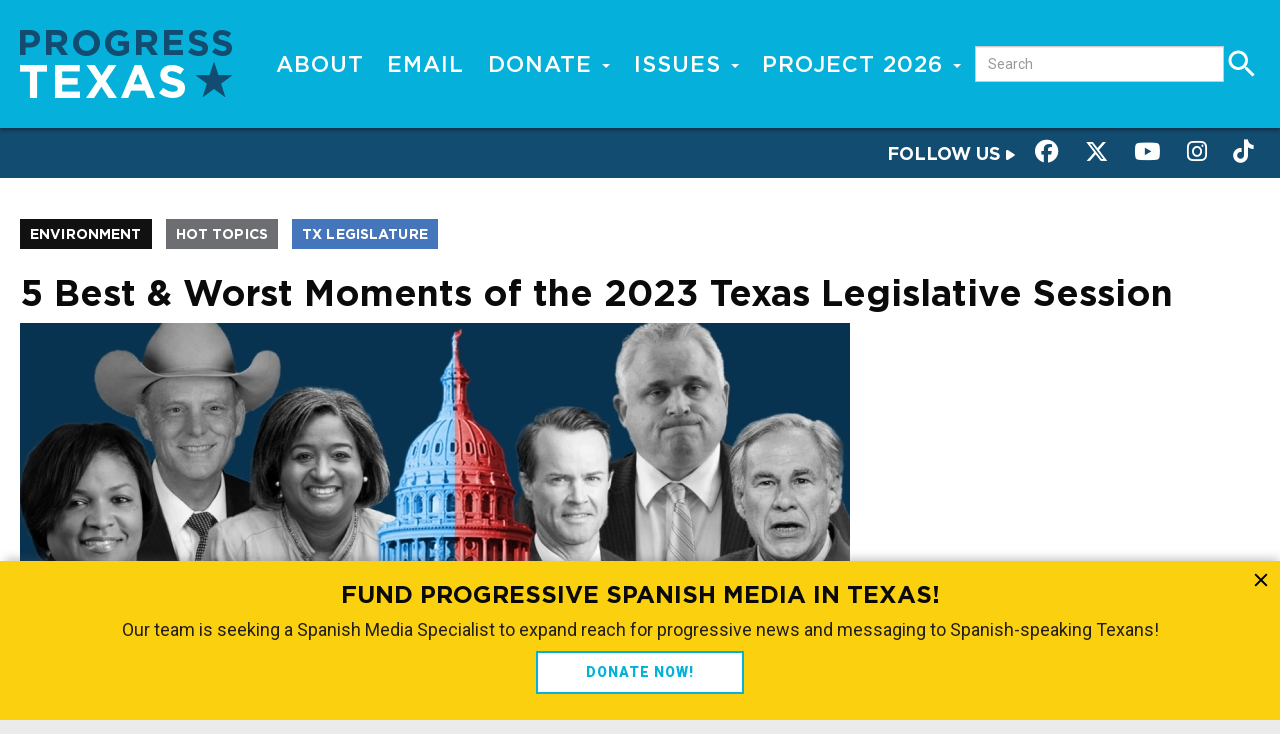

--- FILE ---
content_type: text/html; charset=UTF-8
request_url: https://progresstexas.org/blog/5-best-worst-moments-2023-texas-legislative-session
body_size: 18554
content:
<!DOCTYPE html>
<html  lang="en" dir="ltr" prefix="og: https://ogp.me/ns#">
  <head>
    <meta charset="utf-8" />
<script async src="https://www.googletagmanager.com/gtag/js?id=UA-23895066-1"></script>
<script>window.dataLayer = window.dataLayer || [];function gtag(){dataLayer.push(arguments)};gtag("js", new Date());gtag("set", "developer_id.dMDhkMT", true);gtag("config", "UA-23895066-1", {"groups":"default","page_placeholder":"PLACEHOLDER_page_path"});</script>
<meta name="description" content="Starting with an unprecedented $32.7 billion budget surplus and plenty of promises from teacher pay raises to grid fixes, the Republican majority led the session off the rails with multiple scandals and infighting, peaking with the" />
<link rel="canonical" href="https://progresstexas.org/blog/5-best-worst-moments-2023-texas-legislative-session" />
<link rel="image_src" href="https://progresstexas.org/sites/default/files/styles/blog_large__830x437_/public/images/blog/BestWorst.jpg?itok=QrYQX6pw" />
<meta property="og:image" content="https://progresstexas.org/sites/default/files/styles/blog_large__830x437_/public/images/blog/BestWorst.jpg?itok=QrYQX6pw" />
<meta property="og:image:width" content="830" />
<meta property="og:image:height" content="437" />
<meta property="og:image:alt" content="If the 88th Session were a drag queen, her name would be Miss D’Opportunity." />
<meta name="twitter:card" content="summary_large_image" />
<meta name="twitter:site" content="@progresstx" />
<meta name="twitter:description" content="If the 88th Session were a drag queen, her name would be Miss D’Opportunity." />
<meta name="twitter:title" content="5 Best &amp; Worst Moments of the 2023 Texas Legislative Session" />
<meta name="twitter:creator" content="@progresstx" />
<meta name="twitter:url" content="https://progresstexas.org/blog/5-best-worst-moments-2023-texas-legislative-session" />
<meta name="twitter:image:height" content="437" />
<meta name="twitter:image:width" content="830" />
<meta name="twitter:image:alt" content="If the 88th Session were a drag queen, her name would be Miss D’Opportunity." />
<meta name="twitter:image" content="https://progresstexas.org/sites/default/files/styles/blog_large__830x437_/public/images/blog/BestWorst.jpg?itok=QrYQX6pw" />
<meta name="Generator" content="Drupal 10 (https://www.drupal.org)" />
<meta name="MobileOptimized" content="width" />
<meta name="HandheldFriendly" content="true" />
<meta name="viewport" content="width=device-width, initial-scale=1.0" />
<link rel="icon" href="/sites/default/files/pt_favicon_0.png" type="image/png" />

    <title>5 Best &amp; Worst Moments of the 2023 Texas Legislative Session | Progress Texas</title>
    <link rel="stylesheet" media="all" href="/sites/default/files/css/css_w70XZ2pnHAAoAtAkwKevxaGenWAg5TMoWLwAgtkvWsY.css?delta=0&amp;language=en&amp;theme=progresstx_bootstrap&amp;include=eJxtzVEKwyAQBNALSTxSWHVTbNQJu2uMt28plBban_mYxzABMDWhw29ClQdkdxHCPkk_qCx0p8sVmui2hp5LYvE2EFFW5WgZ7a0pa8TJMj0aP90dgpuwql1r-Lygmf4nLTnuTqcaVx9I2Z2Zh_pXLhWpF3aDwwapX7Of5gEbUVUG" />
<link rel="stylesheet" media="all" href="https://cdn.jsdelivr.net/npm/entreprise7pro-bootstrap@3.4.8/dist/css/bootstrap.min.css" integrity="sha256-zL9fLm9PT7/fK/vb1O9aIIAdm/+bGtxmUm/M1NPTU7Y=" crossorigin="anonymous" />
<link rel="stylesheet" media="all" href="https://cdn.jsdelivr.net/npm/@unicorn-fail/drupal-bootstrap-styles@0.0.2/dist/3.1.1/7.x-3.x/drupal-bootstrap.min.css" integrity="sha512-nrwoY8z0/iCnnY9J1g189dfuRMCdI5JBwgvzKvwXC4dZ+145UNBUs+VdeG/TUuYRqlQbMlL4l8U3yT7pVss9Rg==" crossorigin="anonymous" />
<link rel="stylesheet" media="all" href="https://cdn.jsdelivr.net/npm/@unicorn-fail/drupal-bootstrap-styles@0.0.2/dist/3.1.1/8.x-3.x/drupal-bootstrap.min.css" integrity="sha512-jM5OBHt8tKkl65deNLp2dhFMAwoqHBIbzSW0WiRRwJfHzGoxAFuCowGd9hYi1vU8ce5xpa5IGmZBJujm/7rVtw==" crossorigin="anonymous" />
<link rel="stylesheet" media="all" href="https://cdn.jsdelivr.net/npm/@unicorn-fail/drupal-bootstrap-styles@0.0.2/dist/3.2.0/7.x-3.x/drupal-bootstrap.min.css" integrity="sha512-U2uRfTiJxR2skZ8hIFUv5y6dOBd9s8xW+YtYScDkVzHEen0kU0G9mH8F2W27r6kWdHc0EKYGY3JTT3C4pEN+/g==" crossorigin="anonymous" />
<link rel="stylesheet" media="all" href="https://cdn.jsdelivr.net/npm/@unicorn-fail/drupal-bootstrap-styles@0.0.2/dist/3.2.0/8.x-3.x/drupal-bootstrap.min.css" integrity="sha512-JXQ3Lp7Oc2/VyHbK4DKvRSwk2MVBTb6tV5Zv/3d7UIJKlNEGT1yws9vwOVUkpsTY0o8zcbCLPpCBG2NrZMBJyQ==" crossorigin="anonymous" />
<link rel="stylesheet" media="all" href="https://cdn.jsdelivr.net/npm/@unicorn-fail/drupal-bootstrap-styles@0.0.2/dist/3.3.1/7.x-3.x/drupal-bootstrap.min.css" integrity="sha512-ZbcpXUXjMO/AFuX8V7yWatyCWP4A4HMfXirwInFWwcxibyAu7jHhwgEA1jO4Xt/UACKU29cG5MxhF/i8SpfiWA==" crossorigin="anonymous" />
<link rel="stylesheet" media="all" href="https://cdn.jsdelivr.net/npm/@unicorn-fail/drupal-bootstrap-styles@0.0.2/dist/3.3.1/8.x-3.x/drupal-bootstrap.min.css" integrity="sha512-kTMXGtKrWAdF2+qSCfCTa16wLEVDAAopNlklx4qPXPMamBQOFGHXz0HDwz1bGhstsi17f2SYVNaYVRHWYeg3RQ==" crossorigin="anonymous" />
<link rel="stylesheet" media="all" href="https://cdn.jsdelivr.net/npm/@unicorn-fail/drupal-bootstrap-styles@0.0.2/dist/3.4.0/8.x-3.x/drupal-bootstrap.min.css" integrity="sha512-tGFFYdzcicBwsd5EPO92iUIytu9UkQR3tLMbORL9sfi/WswiHkA1O3ri9yHW+5dXk18Rd+pluMeDBrPKSwNCvw==" crossorigin="anonymous" />
<link rel="stylesheet" media="all" href="/sites/default/files/css/css_RKo4uOwJCj32bIdx4nAVgTF0phPmrODGXbMpYllFMFY.css?delta=9&amp;language=en&amp;theme=progresstx_bootstrap&amp;include=eJxtzVEKwyAQBNALSTxSWHVTbNQJu2uMt28plBban_mYxzABMDWhw29ClQdkdxHCPkk_qCx0p8sVmui2hp5LYvE2EFFW5WgZ7a0pa8TJMj0aP90dgpuwql1r-Lygmf4nLTnuTqcaVx9I2Z2Zh_pXLhWpF3aDwwapX7Of5gEbUVUG" />
<link rel="stylesheet" media="all" href="https://fonts.googleapis.com/css?family=Roboto:300,300i,400,400i,500,500i,700,900" />
<link rel="stylesheet" media="all" href="/sites/default/files/css/css_NF97ibyl8K9IH6vSLMqt9P3Cm6Ko5WBZQd8Lni2gKQM.css?delta=11&amp;language=en&amp;theme=progresstx_bootstrap&amp;include=eJxtzVEKwyAQBNALSTxSWHVTbNQJu2uMt28plBban_mYxzABMDWhw29ClQdkdxHCPkk_qCx0p8sVmui2hp5LYvE2EFFW5WgZ7a0pa8TJMj0aP90dgpuwql1r-Lygmf4nLTnuTqcaVx9I2Z2Zh_pXLhWpF3aDwwapX7Of5gEbUVUG" />

    
    <meta property="fb:pages" content="109140985838232" />
    <script>
      (function(h,o,t,j,a,r){
        h.hj=h.hj||function(){(h.hj.q=h.hj.q||[]).push(arguments)};
        h._hjSettings={hjid:2102109,hjsv:6};
        a=o.getElementsByTagName('head')[0];
        r=o.createElement('script');r.async=1;
        r.src=t+h._hjSettings.hjid+j+h._hjSettings.hjsv;
        a.appendChild(r);
      })(window,document,'https://static.hotjar.com/c/hotjar-','.js?sv=');
    </script>
  </head>
  <body class="page-node-5096 path-not-front path-node page-node-type-blog has-glyphicons">
    <a href="#main-content" class="visually-hidden focusable skip-link">
      Skip to main content
    </a>
    
      <div class="dialog-off-canvas-main-canvas" data-off-canvas-main-canvas>
    
          <header class="navbar navbar-default container-fluid" id="navbar" role="banner">
            <div class="logo">
          <a href="/" title="Home>"><img src="/themes/custom/progresstx_bootstrap/logo.png" alt="logo" /></a>
      </div> <!-- /logo -->
      <div class="navbar-header">
          <div class="region region-navigation">
    <nav role="navigation" aria-labelledby="block-progresstx-bootstrap-main-menu-menu" id="block-progresstx-bootstrap-main-menu">
            
  <h2 class="visually-hidden" id="block-progresstx-bootstrap-main-menu-menu">Main navigation</h2>
  

        
      <ul class="menu menu--main nav navbar-nav">
                      <li class="first">
                                        <a href="/about-us" title="" data-drupal-link-system-path="node/1">About</a>
              </li>
                      <li>
                                        <a href="/subscribe" title="" data-drupal-link-system-path="node/1696">Email</a>
              </li>
                      <li class="expanded dropdown">
                                                                    <a href="/donate" class="dropdown-toggle" data-toggle="dropdown" data-drupal-link-system-path="node/5093">Donate <span class="caret"></span></a>
                        <ul class="dropdown-menu">
                      <li class="first">
                                        <a href="https://progresstexas.org/donate">Donate</a>
              </li>
                      <li class="last">
                                        <a href="https://act.progresstexas.org/a/self-service">Manage Donation</a>
              </li>
        </ul>
  
              </li>
                      <li class="expanded dropdown">
                                                                    <span class="navbar-text dropdown-toggle" data-toggle="dropdown">Issues <span class="caret"></span></span>
                        <ul class="dropdown-menu">
                      <li class="first">
                                        <a href="/tags/abortion" class="top-line" data-drupal-link-system-path="taxonomy/term/663">Abortion</a>
              </li>
                      <li>
                                        <a href="/issues/elections" data-drupal-link-system-path="taxonomy/term/1085">Elections</a>
              </li>
                      <li>
                                        <a href="/tags/environment" data-drupal-link-system-path="taxonomy/term/18">Environment</a>
              </li>
                      <li>
                                        <a href="/tags/public-education" data-drupal-link-system-path="taxonomy/term/1541">Public Education</a>
              </li>
                      <li>
                                        <a href="/issues/tx-legislature" data-drupal-link-system-path="taxonomy/term/1585">TX Legislature</a>
              </li>
                      <li class="last">
                                        <a href="/news" data-drupal-link-system-path="node/4894">More Stories</a>
              </li>
        </ul>
  
              </li>
                      <li class="expanded dropdown last">
                                                                    <span class="navbar-text dropdown-toggle" data-toggle="dropdown">Project 2026 <span class="caret"></span></span>
                        <ul class="dropdown-menu">
                      <li class="first">
                                        <a href="/blog/progress-texas-podcast-network" data-drupal-link-system-path="node/5328">Podcast</a>
              </li>
                      <li>
                                        <a href="/blog/govotetexasorg" data-drupal-link-system-path="node/5329">Go Vote Texas</a>
              </li>
                      <li class="last">
                                        <a href="/blog/certified-progressive" data-drupal-link-system-path="node/5203">Certified Progressive Program</a>
              </li>
        </ul>
  
              </li>
        </ul>
  

  </nav>
<section class="views-exposed-form block block-views block-views-exposed-filter-blocksearch-results-v2-page-1 clearfix" data-drupal-selector="views-exposed-form-search-results-v2-page-1" id="block-exposedformsearch-results-v2page-1">
  
    

      <form action="/search" method="get" id="views-exposed-form-search-results-v2-page-1" accept-charset="UTF-8">
  <div class="form--inline form-inline clearfix">
  <div class="form-item js-form-item form-type-textfield js-form-type-textfield form-item-search-api-fulltext js-form-item-search-api-fulltext form-group">
      <label for="edit-search-api-fulltext" class="control-label">Search</label>
  
  
  <input placeholder="Search" data-drupal-selector="edit-search-api-fulltext" class="form-text form-control" type="text" id="edit-search-api-fulltext" name="search_api_fulltext" value="" size="30" maxlength="128" />

  
  
  </div>
<div data-drupal-selector="edit-actions" class="form-actions form-group js-form-wrapper form-wrapper" id="edit-actions"><button data-drupal-selector="edit-submit-search-results-v2" class="button js-form-submit form-submit btn-info btn" type="submit" id="edit-submit-search-results-v2" value="Apply">Apply</button></div>

</div>

</form>

  </section>


  </div>

              </div>

      <div class="hamburger-wrapper animated fadeIn">
        <div class="hamburger-container">
            <button type="button" class="toggle-panel navbar-toggle hamburger hamburger--collapse" data-toggle="modal" data-target="#modalMenu">
                <span class="sr-only">Toggle navigation</span>
            </button>
        </div> <!-- /hamburger container-->
      </div> <!-- /hamburger wrapper -->
      </header> <!-- header container fluid -->
      <div class="featured-links animated fadeIn clearfix">
          <span class="share-label hidden-xs">Follow us <img src="/themes/custom/progresstx_bootstrap/assets/images/icons/right-arrow-white.svg" /></span>
          <a class="facebook" href="https://facebook.com/progresstexas"><button><i class="fa fa-brands fa-facebook" aria-hidden="true"></i></button></a>
          <a class="twitter" href="https://twitter.com/progresstx"><button><i class="fa fa-brands fa-x-twitter"></i></button></a>
          <a class="youtube" href="https://youtube.com/progresstexas"><button><i class="fa fa-brands fa-youtube" aria-hidden="true"></i></button></a>
          <a class="insta" href="https://www.instagram.com/progress_texas/"><button><i class="fa fa-brands fa-instagram" aria-hidden="true"></i></button></a>
          <a href="https://www.tiktok.com/@progresstexas"><button><i class="fa fa-brands fa-tiktok" aria-hidden="true"></i></button></a>
      </div> <!-- /featured-links -->
    </header>
  

      <div role="main" class="main-container container-fluid no-sidebars js-quickedit-main-content">
    <section class="animated fadeIn">
        <div class="row">

            
            
                  <section class="col-sm-12">

                                      
                  
                          <a id="main-content"></a>
            <div class="region region-content">
    <div data-drupal-messages-fallback class="hidden"></div>
  <article class="node node-news blog view-mode-full clearfix" id="node-5096">

  
  

  <div class="content">
      <div class="layout layout--onecol">
    <div  class="layout__region layout__region--content">
      <section class="block block-layout-builder block-field-blocknodeblogfield-issues clearfix">
  
    

      
  <div class="field field--name-field-issues field--type-entity-reference field--label-hidden field--items">
          <div class="field--item field--term--environment"><a href="/issues/environment" hreflang="en">Environment</a></div>
          <div class="field--item field--term--hot-topics"><a href="/issues/hot-topics" hreflang="en">Hot Topics</a></div>
          <div class="field--item field--term--tx-legislature"><a href="/issues/tx-legislature" hreflang="en">TX Legislature</a></div>
      </div>

  </section>

<section class="block block-layout-builder block-field-blocknodeblogtitle clearfix">
  
    

      <div class="field field--name-title field--type-string field--label-hidden field--items">
      <div class="field--item"><h1 class="node-title">5 Best &amp; Worst Moments of the 2023 Texas Legislative Session </h1></div>
  </div>

  </section>

<section class="block block-layout-builder block-field-blocknodeblogfield-image clearfix">
  
    

      
            <div class="field field--name-field-image field--type-image field--label-hidden field--item">  <img loading="lazy" src="/sites/default/files/styles/blog_large__830x437_/public/images/blog/BestWorst.jpg?itok=QrYQX6pw" width="830" height="437" alt="lege23highlight" title="lege23highlight" class="img-responsive" />


</div>
      
  </section>


    </div>
  </div>
  <div class="layout layout--onecol">
    <div  class="layout__region layout__region--content">
      <section id="author-block" class="block block-layout-builder block-field-blocknodeblogfield-author clearfix">
  
    

      
            <div class="field field--name-field-author field--type-entity-reference field--label-hidden field--item"><a href="/author/progress-texas" hreflang="en">Progress Texas</a></div>
      
  </section>

<section id="date-block" class="block block-layout-builder block-field-blocknodeblogfield-publish-date clearfix">
  
    

      
            <div class="field field--name-field-publish-date field--type-datetime field--label-hidden field--item"><time datetime="2023-05-30T12:00:00Z">May 30, 2023</time>
</div>
      
  </section>


    </div>
  </div>
  <div class="layout layout--onecol">
    <div  class="layout__region layout__region--content">
      <section class="block block-layout-builder block-inline-blockbasic clearfix">
  
    

      
            <div class="field field--name-body field--type-text-with-summary field--label-hidden field--item"> <div class="social-wrapper">
  <div class="addthis_responsive_sharing"></div><div class="blog-donation hidden-xs"><button><a href="/donate"><i class="fa fa-usd" aria-hidden="true"></i> <span>Chip in $10</span></a></button></div></div>
      
  </section>


    </div>
  </div>
  <div class="layout layout--twocol-section layout--twocol-section--75-25">

          <div  class="layout__region layout__region--first">
        <section class="block block-layout-builder block-field-blocknodeblogfield-author clearfix">
  
    

      
            <div class="field field--name-field-author field--type-entity-reference field--label-hidden field--item"><div class="author-entity no-sidebar">
    
    
            <h2>by <span><a href="/author/progress-texas">
            <div class="field field--name-name field--type-string field--label-hidden field--item">Progress Texas</div>
      </a></span></h2>
        
    
</div>
</div>
      
  </section>

<section class="block block-layout-builder block-field-blocknodeblogfield-sub-tittle clearfix">
  
    

      
            <div class="field field--name-field-sub-tittle field--type-string field--label-hidden field--item">If the 88th Session were a drag queen, her name would be Miss D’Opportunity. </div>
      
  </section>

<section class="block block-layout-builder block-field-blocknodeblogbody clearfix">
  
    

      
            <div class="field field--name-body field--type-text-with-summary field--label-hidden field--item"><p style="line-height:1.38"><span style="font-size:16pt; font-variant:normal; white-space:pre-wrap"><span style="font-family:Roboto,sans-serif"><span style="color:#000000"><span style="font-weight:400"><span style="font-style:normal"><span style="text-decoration:none">Starting with an unprecedented $32.7 billion budget surplus and plenty of promises from teacher pay raises to grid fixes, the Republican majority led the session off the rails with multiple scandals and infighting, peaking with the </span></span></span></span></span></span><a href="https://progresstexas.org/statement-texas%E2%80%99-top-cop-suspended" style="text-decoration:none"><span style="font-size:16pt; font-variant:normal; white-space:pre-wrap"><span style="font-family:Roboto,sans-serif"><span style="color:#1155cc"><span style="font-weight:400"><span style="font-style:normal"><span style="text-decoration:underline"><span style="-webkit-text-decoration-skip:none"><span style="text-decoration-skip-ink:none">overwhelming vote to impeach corrupt Texas Attorney General Ken Paxton</span></span></span></span></span></span></span></span></a><span style="font-size:16pt; font-variant:normal; white-space:pre-wrap"><span style="font-family:Roboto,sans-serif"><span style="color:#000000"><span style="font-weight:400"><span style="font-style:normal"><span style="text-decoration:none"> just days before sine die. </span></span></span></span></span></span><br />
<br />
<span style="font-size:16pt; font-variant:normal; white-space:pre-wrap"><span style="font-family:Roboto,sans-serif"><span style="color:#000000"><span style="font-weight:400"><span style="font-style:normal"><span style="text-decoration:none">Because of their misplaced priorities, including a cruel focus on attacking LGBTQ+ Texans, the Republicans in disarray missed the opportunity to save and improve our lives with legislation to clarify abortion medical emergency exceptions, provide a much-needed raise for teachers, end handouts for big polluters, or raise the age limit for military-style rifle purchasers. </span></span></span></span></span></span><br />
<br />
<span style="font-size:16pt; font-variant:normal; white-space:pre-wrap"><span style="font-family:Roboto,sans-serif"><span style="color:#000000"><span style="font-weight:400"><span style="font-style:normal"><span style="text-decoration:none">This session Texans showed up, progressive lawmakers heard them, and used their power to try to stop the worst bills from becoming law, and created bipartisan coalitions resulting in wins that have been a long time coming, including progress towards period equity and protections for natural hair in schools and workplaces. </span></span></span></span></span></span><br />
<br />
<span style="font-size:16pt; font-variant:normal; white-space:pre-wrap"><span style="font-family:Roboto,sans-serif"><span style="color:#000000"><span style="font-weight:400"><span style="font-style:normal"><span style="text-decoration:none">Here are our top 5 best and worst moments of the 2023 legislative session. </span></span></span></span></span></span><br />
<br />
<span style="font-size:16pt; font-variant:normal; white-space:pre-wrap"><span style="font-family:Roboto,sans-serif"><span style="color:#000000"><span style="font-weight:700"><span style="font-style:normal"><span style="text-decoration:none">The Best</span></span></span></span></span></span></p>

<p style="line-height:1.38"><br />
<span style="font-size:16pt; font-variant:normal; white-space:pre-wrap"><span style="font-family:Roboto,sans-serif"><span style="color:#000000"><span style="font-weight:700"><span style="font-style:normal"><span style="text-decoration:none">1. Medicaid coverage extended to 1 year for new moms</span></span></span></span></span></span><br />
<span style="font-size:16pt; font-variant:normal; white-space:pre-wrap"><span style="font-family:Roboto,sans-serif"><span style="color:#000000"><span style="font-weight:400"><span style="font-style:normal"><span style="text-decoration:none">Expansion has been the top recommendation from the state’s committee on maternal mortality. </span></span></span></span></span></span><a href="https://twitter.com/DonnaHowardTX/status/1662260653195755520/photo/1" style="text-decoration:none"><span style="font-size:16pt; font-variant:normal; white-space:pre-wrap"><span style="font-family:Roboto,sans-serif"><span style="color:#1155cc"><span style="font-weight:400"><span style="font-style:normal"><span style="text-decoration:underline"><span style="-webkit-text-decoration-skip:none"><span style="text-decoration-skip-ink:none">Rep. Toni Rose’s HB 12</span></span></span></span></span></span></span></span></a><span style="font-size:16pt; font-variant:normal; white-space:pre-wrap"><span style="font-family:Roboto,sans-serif"><span style="color:#000000"><span style="font-weight:400"><span style="font-style:normal"><span style="text-decoration:none"> comes just in time as some Texan moms are losing coverage through the cancellation of a COVID-19 era protection. Postpartum coverage currently expires after only two months. </span></span></span></span></span></span><br />
&nbsp;</p>

<blockquote class="twitter-tweet" data-lang="en">
<p dir="ltr" lang="en">[VD: Short clip of Texas State Rep. Toni Rose standing at a podium announcing she’ll be filing a bill that day to extend postpartum Medicaid to 12 months in Texas. The audience out of frame yells and cheers excitedly at the news.]</p>
— Every Body Texas (@EveryBodyTX) <a href="https://twitter.com/EveryBodyTX/status/1628875292633595905?ref_src=twsrc%5Etfw">February 23, 2023</a></blockquote>
<script async src="https://platform.twitter.com/widgets.js" charset="utf-8"></script>

<p style="line-height:1.38"><span style="font-size:16pt; font-variant:normal; white-space:pre-wrap"><span style="font-family:Roboto,sans-serif"><span style="color:#000000"><span style="font-weight:700"><span style="font-style:normal"><span style="text-decoration:none">2. Natural hair like braids, locs, twists, and knots protected</span></span></span></span></span></span><span style="font-size:16pt; font-variant:normal; white-space:pre-wrap"><span style="font-family:Roboto,sans-serif"><span style="color:#000000"><span style="font-weight:400"><span style="font-style:normal"><span style="text-decoration:none"> </span></span></span></span></span></span><br />
<span style="font-size:16pt; font-variant:normal; white-space:pre-wrap"><span style="font-family:Roboto,sans-serif"><span style="color:#000000"><span style="font-weight:400"><span style="font-style:normal"><span style="text-decoration:none">Texas joins 20 other states in passing the CROWN Act, civil rights legislation to protect students and employees wearing natural hair styles from discrimination. Rep. Rhetta Bowers, the Texas Legislative Black Caucus, Black officials, and advocates had brought the legislation in previous sessions. </span></span></span></span></span></span><a href="https://twitter.com/Ramos4Texas/status/1646203180676530192" style="text-decoration:none"><span style="font-size:16pt; font-variant:normal; white-space:pre-wrap"><span style="font-family:Roboto,sans-serif"><span style="color:#1155cc"><span style="font-weight:400"><span style="font-style:normal"><span style="text-decoration:underline"><span style="-webkit-text-decoration-skip:none"><span style="text-decoration-skip-ink:none">Rep. Rhetta Bowers filed the legislation again</span></span></span></span></span></span></span></span></a><span style="font-size:16pt; font-variant:normal; white-space:pre-wrap"><span style="font-family:Roboto,sans-serif"><span style="color:#000000"><span style="font-weight:400"><span style="font-style:normal"><span style="text-decoration:none">, and Governor Abbott has signed it. CROWN is an acronym for Creating a Respectful and Open World for Natural Hair.</span></span></span></span></span></span>&nbsp;</p>

<blockquote class="twitter-tweet">
<p dir="ltr" lang="en">BREAKING NEWS: I'm excited to report that Governor Greg Abbott signed HB567 The Texas Crown Act by Rep. Rhetta Andrews Bowers. I'm a proud joint author of this legislation to end Hair discrimination in Texas. <a href="https://twitter.com/hashtag/TeamReynolds?src=hash&amp;ref_src=twsrc%5Etfw">#TeamReynolds</a> <a href="https://twitter.com/hashtag/txlege?src=hash&amp;ref_src=twsrc%5Etfw">#txlege</a> <a href="https://twitter.com/hashtag/TexasCrownAct?src=hash&amp;ref_src=twsrc%5Etfw">#TexasCrownAct</a> <a href="https://twitter.com/hashtag/CrownAct?src=hash&amp;ref_src=twsrc%5Etfw">#CrownAct</a> <a href="https://t.co/Khjx1cfYjF">pic.twitter.com/Khjx1cfYjF</a></p>
— State Representative Ron Reynolds (@ronereynolds) <a href="https://twitter.com/ronereynolds/status/1662832383782006784?ref_src=twsrc%5Etfw">May 28, 2023</a></blockquote>
<script async src="https://platform.twitter.com/widgets.js" charset="utf-8"></script>

<p style="line-height:1.38"><strong><span style="font-size:16pt; font-variant:normal; white-space:pre-wrap"><span style="font-family:Roboto,sans-serif"><span style="color:#000000"><span style="font-weight:700"><span style="font-style:normal"><span style="text-decoration:none">3. Gun safety legislation advances</span></span></span></span></span></span><br />
<span style="font-size:16pt; font-variant:normal; white-space:pre-wrap"><span style="font-family:Roboto,sans-serif"><span style="color:#000000"><span style="font-weight:400"><span style="font-style:normal"><span style="text-decoration:none">In Texas, 18-year-olds can buy weapons of war, but not Lone Star Beer. Uvalde Rep. Tracy King’s Raise the Age Act could have saved the lives of 19 children and two educators at Robb Elementary School by raising the age to buy an AR-15 military-style rifle in Texas from age 18 to 21.</span></span></span></span></span></span></strong></p>

<p style="line-height:1.38"><strong><span style="font-size:16pt; font-variant:normal; white-space:pre-wrap"><span style="font-family:Roboto,sans-serif"><span style="color:#000000"><span style="font-weight:400"><span style="font-style:normal"><span style="text-decoration:none">Something rare happened at the Texas State Capitol, as the meaningful piece of gun safety legislation was voted out of the Select House Committee on Community Safety by Democrats and Republicans. The common sense legislation did not proceed further, but the progress made wouldn’t have been possible without the mobilization of thousands of supporters, working with Uvalde families.&nbsp;</span></span></span></span></span></span></strong></p>

<blockquote class="twitter-tweet">
<p dir="ltr" lang="en">HB 2744—raising the age to 21 to purchase a semiautomatic rifle—has successfully and finally been voted out of committee.<a href="https://twitter.com/hashtag/txlege?src=hash&amp;ref_src=twsrc%5Etfw">#txlege</a> <a href="https://t.co/TPSXccd9EL">pic.twitter.com/TPSXccd9EL</a></p>
— Ali S. Zaidi (@alizaidiTX) <a href="https://twitter.com/alizaidiTX/status/1655620670624083972?ref_src=twsrc%5Etfw">May 8, 2023</a></blockquote>
<script async src="https://platform.twitter.com/widgets.js" charset="utf-8"></script>

<p style="line-height:1.38"><strong><span style="font-size:16pt; font-variant:normal; white-space:pre-wrap"><span style="font-family:Roboto,sans-serif"><span style="color:#000000"><span style="font-weight:700"><span style="font-style:normal"><span style="text-decoration:none">4. “Pink tax” eliminated</span></span></span></span></span></span><br />
<span style="font-size:16pt; font-variant:normal; white-space:pre-wrap"><span style="font-family:Roboto,sans-serif"><span style="color:#000000"><span style="font-weight:400"><span style="font-style:normal"><span style="text-decoration:none">The fourth time was the charm for Rep. Donna Howard’s bill to eliminate sales tax on period products and essential family care items like diapers, wipes, and breast pumps. Howard, in partnership with the </span></span></span></span></span></span><a href="https://twitter.com/TXMECoalition" style="text-decoration:none"><span style="font-size:16pt; font-variant:normal; white-space:pre-wrap"><span style="font-family:Roboto,sans-serif"><span style="color:#1155cc"><span style="font-weight:400"><span style="font-style:normal"><span style="text-decoration:underline"><span style="-webkit-text-decoration-skip:none"><span style="text-decoration-skip-ink:none">Texas Menstrual Equity Coalition</span></span></span></span></span></span></span></span></a><span style="font-size:16pt; font-variant:normal; white-space:pre-wrap"><span style="font-family:Roboto,sans-serif"><span style="color:#000000"><span style="font-weight:400"><span style="font-style:normal"><span style="text-decoration:none">, built a nonpartisan coalition around the medical necessity issue, and the final House approval came during Period Poverty Awareness Week.&nbsp; </span></span></span></span></span></span></strong></p>

<blockquote class="twitter-tweet">
<p dir="ltr" lang="en">The Texas House just passed HB300, a measure that would exempt period products and diapers from the state's sales tax.<br />
<br />
Rep. Donna Howard, D-Austin, joined by Democrats &amp; Republicans, says "the bill provides an opportunity to help families at every stage of life."<a href="https://twitter.com/hashtag/txlege?src=hash&amp;ref_src=twsrc%5Etfw">#txlege</a> <a href="https://t.co/EZG4osC66n">pic.twitter.com/EZG4osC66n</a></p>
— Sergio Martínez-Beltrán (@SergioMarBel) <a href="https://twitter.com/SergioMarBel/status/1640751971765190656?ref_src=twsrc%5Etfw">March 28, 2023</a></blockquote>
<script async src="https://platform.twitter.com/widgets.js" charset="utf-8"></script>

<p style="line-height:1.38"><strong><span style="font-size:16pt; font-variant:normal; white-space:pre-wrap"><span style="font-family:Roboto,sans-serif"><span style="color:#000000"><span style="font-weight:700"><span style="font-style:normal"><span style="text-decoration:none">5. Expulsion of Rep. Bryan Slaton</span></span></span></span></span></span><br />
<span style="font-size:16pt; font-variant:normal; white-space:pre-wrap"><span style="font-family:Roboto,sans-serif"><span style="color:#000000"><span style="font-weight:400"><span style="font-style:normal"><span style="text-decoration:none">For the first time in nearly 100 years, the Texas Legislature expelled a member, Republican Bryan Slaton, in a unanimous vote. An internal investigation determined that he had sex with a 19-year-old aide after getting her drunk. Lawmakers questioned her ability to consent. </span></span></span></span></span></span></strong></p>

<blockquote class="twitter-tweet">
<p dir="ltr" lang="en"><strong>There is a ladder in the back of the press box, presumably to take Slaton’s name off the roll call board above. <a href="https://twitter.com/hashtag/txlege?src=hash&amp;ref_src=twsrc%5Etfw">#txlege</a> <a href="https://t.co/yPbuCWOWa8">pic.twitter.com/yPbuCWOWa8</a></strong></p>
<strong>— Robert Downen (@RobertDownen_) <a href="https://twitter.com/RobertDownen_/status/1655993551954509841?ref_src=twsrc%5Etfw">May 9, 2023</a></strong></blockquote>

<p>&nbsp;</p>

<p style="line-height:1.38"><strong><span style="font-size:16pt; font-variant:normal; white-space:pre-wrap"><span style="font-family:Roboto,sans-serif"><span style="color:#000000"><span style="font-weight:700"><span style="font-style:normal"><span style="text-decoration:none">The Worst</span></span></span></span></span></span></strong></p>

<p style="line-height:1.38"><strong><span style="font-size:16pt; font-variant:normal; white-space:pre-wrap"><span style="font-family:Roboto,sans-serif"><span style="color:#000000"><span style="font-weight:700"><span style="font-style:normal"><span style="text-decoration:none">1. Bans on trans Texans </span></span></span></span></span></span><br />
<span style="font-size:16pt; font-variant:normal; white-space:pre-wrap"><span style="font-family:Roboto,sans-serif"><span style="color:#000000"><span style="font-weight:400"><span style="font-style:normal"><span style="text-decoration:none">Trans Texans and their allies packed the Capitol this session fighting for their lives. Despite Republican claims that parents are the chief decision makers for their children, the House and Senate passed SB 14, which robs Texas parents of the power to make lifesaving healthcare decisions for their children. </span></span></span></span></span></span><br />
<br />
<span style="font-size:16pt; font-variant:normal; white-space:pre-wrap"><span style="font-family:Roboto,sans-serif"><span style="color:#000000"><span style="font-weight:400"><span style="font-style:normal"><span style="text-decoration:none">Medical decisions are private, and should be made with the consultation of doctors, not governors. </span></span></span></span></span></span></strong></p>

<blockquote class="twitter-tweet">
<p dir="ltr" lang="en">When trans rights are under attack, we fight back.<br />
<br />
Join us as we pack the State Capitol in Austin tomorrow starting at 8 a.m. CT and throughout the day.<br />
<br />
All Texans should have access to life-saving health care that allows us to thrive.<br />
<br />
RSVP 🔽 <a href="https://t.co/HOoBEL0Sf6">https://t.co/HOoBEL0Sf6</a> <a href="https://t.co/FxJ609VMDy">pic.twitter.com/FxJ609VMDy</a></p>
— ACLU of Texas (@ACLUTx) <a href="https://twitter.com/ACLUTx/status/1653161091860516867?ref_src=twsrc%5Etfw">May 1, 2023</a></blockquote>
<script async src="https://platform.twitter.com/widgets.js" charset="utf-8"></script>

<p style="line-height:1.38"><br />
<strong><span style="font-size:16pt; font-variant:normal; white-space:pre-wrap"><span style="font-family:Roboto,sans-serif"><span style="color:#000000"><span style="font-weight:700"><span style="font-style:normal"><span style="text-decoration:none">2. Abortion bans remain </span></span></span></span></span></span><br />
<span style="font-size:16pt; font-variant:normal; white-space:pre-wrap"><span style="font-family:Roboto,sans-serif"><span style="color:#000000"><span style="font-weight:400"><span style="font-style:normal"><span style="text-decoration:none">In March, five Texas women and two Texas obstetrician-gynecologists sued the State of Texas with the help of the Center for Reproductive Rights seeking clarity to Texas' "emergency medical" exceptions under its extreme abortion bans. Since then, others harmed by the bans have joined suit. Even Republican Texas Senator John Cornyn has suggested that plaintiff Amanda Zurwaski should not have been forced to wait for an abortion until she went into septic shock, but Republicans did not act. Senator Carol Alvarado’s SB 123 was never heard in committee.&nbsp; </span></span></span></span></span></span></strong><br />
&nbsp;</p>

<p><iframe allow="autoplay; clipboard-write; encrypted-media; picture-in-picture; web-share" allowfullscreen="true" frameborder="0" height="314" scrolling="no" src="https://www.facebook.com/plugins/video.php?height=314&amp;href=https%3A%2F%2Fwww.facebook.com%2FProgressTexas%2Fvideos%2F738889857624187%2F&amp;show_text=false&amp;width=560&amp;t=0" style="border:none;overflow:hidden" width="560"></iframe></p>

<p style="line-height:1.38"><strong><span style="font-size:16pt; font-variant:normal; white-space:pre-wrap"><span style="font-family:Roboto,sans-serif"><span style="color:#000000"><span style="font-weight:700"><span style="font-style:normal"><span style="text-decoration:none">3. Local control takeovers</span></span></span></span></span></span><br />
<span style="font-size:16pt; font-variant:normal; white-space:pre-wrap"><span style="font-family:Roboto,sans-serif"><span style="color:#000000"><span style="font-weight:400"><span style="font-style:normal"><span style="text-decoration:none">Efforts by Republican lawmakers to undermine the authority of local elected officials in our major cities (which are a majority Democratic) is not new, but this year, bluster intensified with real consequences. </span></span></span></span></span></span><br />
<br />
<span style="font-size:16pt; font-variant:normal; white-space:pre-wrap"><span style="font-family:Roboto,sans-serif"><span style="color:#000000"><span style="font-weight:400"><span style="font-style:normal"><span style="text-decoration:none">The partisan escalation from Governor Abbott and Texas Republican lawmakers includes the Houston ISD takeover, takeover bills for local elections, removal of local prosecutors who choose not to pursue certain crimes, and super-preemption of local ordinances including environmental protections. </span></span></span></span></span></span></strong></p>

<blockquote class="twitter-tweet">
<p dir="ltr" lang="en">The assault on municipal authority by GOP lawmakers is yet more proof that they're not in Austin to govern - they're in Austin to sow division, pander to the radical right and own the libs. Dallas City Council Member <a href="https://twitter.com/AdamBazaldua?ref_src=twsrc%5Etfw">@AdamBazaldua</a> is on our latest podcast: <a href="https://t.co/9r4ZQUBN0m">https://t.co/9r4ZQUBN0m</a> <a href="https://t.co/xcWbR8BPZ7">pic.twitter.com/xcWbR8BPZ7</a></p>
— Progress Texas (@ProgressTX) <a href="https://twitter.com/ProgressTX/status/1648659962028244992?ref_src=twsrc%5Etfw">April 19, 2023</a></blockquote>
<script async src="https://platform.twitter.com/widgets.js" charset="utf-8"></script>

<p style="line-height:1.38"><br />
<strong><span style="font-size:16pt; font-variant:normal; white-space:pre-wrap"><span style="font-family:Roboto,sans-serif"><span style="color:#000000"><span style="font-weight:700"><span style="font-style:normal"><span style="text-decoration:none">4. Vigilante bounty-hunter border force</span></span></span></span></span></span><br />
<span style="font-size:16pt; font-variant:normal; white-space:pre-wrap"><span style="font-family:Roboto,sans-serif"><span style="color:#000000"><span style="font-weight:400"><span style="font-style:normal"><span style="text-decoration:none">The “Texas Border Force” AKA the “Border Protection Unit” would have created a new police force to patrol the state’s border, allowing everyday citizens to terrorize asylum seekers they interact with. The unit would have been overseen by the Texas Rangers, a division of the Texas Department of Public Safety. Differences were not resolved by the House and Senate, and Gov. Abbott has listed “border security” as a top priority of his first special session.</span></span></span></span></span></span></strong></p>

<blockquote class="twitter-tweet">
<p dir="ltr" lang="en"><strong>I'm bringing this gem back from the night we killed HB20. Although it was revived in HB7, we killed it for regular session. We've seen the potential a special can bring when it comes to anti-immigration but in true Texas style, we're celebrating if only for a night. <a href="https://twitter.com/hashtag/txlege?src=hash&amp;ref_src=twsrc%5Etfw">#txlege</a> <a href="https://t.co/k2802Mnv1P">pic.twitter.com/k2802Mnv1P</a></strong></p>
<strong>— Nancy Cárdenas Peña (@ncardenastx) <a href="https://twitter.com/ncardenastx/status/1663351501463470088?ref_src=twsrc%5Etfw">May 30, 2023</a></strong></blockquote>

<p><strong><script async src="https://platform.twitter.com/widgets.js" charset="utf-8"></script> </strong></p>

<p><strong><strong><span style="font-size:16pt; font-variant:normal; white-space:pre-wrap"><span style="font-family:Roboto,sans-serif"><span style="color:#000000"><span style="font-weight:400"><span style="font-style:normal"><span style="text-decoration:none">&nbsp;&nbsp;&nbsp;</span></span></span></span></span></span><br />
<span style="font-size:16pt; font-variant:normal; white-space:pre-wrap"><span style="font-family:Roboto,sans-serif"><span style="color:#000000"><span style="font-weight:700"><span style="font-style:normal"><span style="text-decoration:none">5. Subsidies for polluters </span></span></span></span></span></span><br />
<span style="font-size:16pt; font-variant:normal; white-space:pre-wrap"><span style="font-family:Roboto,sans-serif"><span style="color:#000000"><span style="font-weight:400"><span style="font-style:normal"><span style="text-decoration:none">HB 5 provides for abatements on school taxes for new manufacturing facilities. The bill allows polluting petrochemical and liquid natural gas plants to receive tax breaks, but excludes renewable energy and batteries from participation. Senate amendments made the program less expansive, and more accountable than its controversial predecessor, the “Chapter 313 program.” Bad for schools, taxpayers, and the environment.</span></span></span></span></span></span></strong></strong><br />
&nbsp;</p>

<blockquote class="twitter-tweet">
<p dir="ltr" lang="en">Our wrap-up on the 2023 regular session of <a href="https://twitter.com/hashtag/txlege?src=hash&amp;ref_src=twsrc%5Etfw">#txlege</a> <a href="https://t.co/Uv0dXARuKi">https://t.co/Uv0dXARuKi</a></p>
— Environment Texas (@EnvironmentTex) <a href="https://twitter.com/EnvironmentTex/status/1663217703472037890?ref_src=twsrc%5Etfw">May 29, 2023</a></blockquote>
<script async src="https://platform.twitter.com/widgets.js" charset="utf-8"></script>

<p><strong><strong>&nbsp;</strong></strong></p>
</div>
      
  </section>

<section class="block block-layout-builder block-field-blocknodeblogfield-tag clearfix">
  
    

      
  <div class="field field--name-field-tag field--type-entity-reference field--label-inline">
    <div class="field--label">Tags</div>
          <div class="field--items">
              <div class="field--item"><a href="/tags/txlege" hreflang="en">#txlege</a></div>
          <div class="field--item"><a href="/tags/txlege-0" hreflang="en">txlege</a></div>
          <div class="field--item"><a href="/tags/healthcare" hreflang="en">Healthcare</a></div>
          <div class="field--item"><a href="/tags/gun-sense" hreflang="en">Gun Sense</a></div>
          <div class="field--item"><a href="/tags/gun-reform" hreflang="en">gun reform</a></div>
          <div class="field--item"><a href="/tags/lgbtq" hreflang="en">LGBTQ</a></div>
          <div class="field--item"><a href="/tags/abortion" hreflang="en">Abortion</a></div>
          <div class="field--item"><a href="/tags/texas-border" hreflang="en">texas border</a></div>
          <div class="field--item"><a href="/tags/environment" hreflang="en">Environment</a></div>
              </div>
      </div>

  </section>

<section class="block block-layout-builder block-inline-blockbasic clearfix">
  
    

      
            <div class="field field--name-body field--type-text-with-summary field--label-hidden field--item"> <div class="social-wrapper">
  <div class="addthis_responsive_sharing"></div><div class="blog-donation hidden-xs"><button><a href="/donate"><i class="fa fa-usd" aria-hidden="true"></i> <span>Chip in $10</span></a></button></div>
</div></div>
      
  </section>


      </div>
    
          <div  class="layout__region layout__region--second">
        <section class="donate-block block block-layout-builder block-inline-blockbasic clearfix">
  
      <h2 class="block-title">DONATE</h2>
    

      
            <div class="field field--name-body field--type-text-with-summary field--label-hidden field--item"><p>Your donation supports our media and helps us keep it free of ads and paywalls.
<button class="btn"><a href="/donate">Chip in $10<i class="fa fa-caret-right" aria-hidden="true"></i></a></button></div>
      
  </section>

<section class="block block-layout-builder block-inline-blockbasic clearfix">
  
      <h2 class="block-title">Subscribe</h2>
    

      
            <div class="field field--name-body field--type-text-with-summary field--label-hidden field--item"><form class="actionkit-widget" name="signupSidebar" action=" https://progresstexas.actionkit.com/act/" onsubmit="this.submitted=1;return false">
<input type="hidden" name="page" value="subscribe">
<div class="form-group name">
<input class="form-control" value="" id="id_name" type="text" name="name" placeholder="Name" /> 
</div>
<div class="form-group email">
<input class="form-control" value="" id="id_email" type="text" name="email" placeholder="email@domain.com" /> 
</div>
<div class="form-group zip">
<input class="form-control" value="" id="id_zip" type="text" name="zip" placeholder="Zip Code" /> 
</div>
<input type="hidden" name="source" value="website-sidebar">
<button type="submit" class="btn light-blue">Subscribe <i class="fa fa-caret-right" aria-hidden="true"></i></button>
</form>
<div id="signupSidebar-replacement" style="display: none;">Thank you for subscribing - we will be in touch soon!</div>
</div>
      
  </section>

<section class="views-element-container block block-views block-views-blocknews-block-6 clearfix">
  
      <h2 class="block-title">The Latest</h2>
    

      <div class="form-group"><div class="view view-news view-id-news view-display-id-block_6 js-view-dom-id-6f668a568e727e655c738975bc8a857d1891bf71a0d008f1d18c07d1ec275466">
  
    
      
      <div class="view-content">
          <div class="views-row"><article class="node node-news podcast is-promoted view-mode-small-teaser clearfix" id="node-5529">
  <div class="desktop">
    
            <div class="field field--name-field-publish-date field--type-datetime field--label-hidden field--item"><time datetime="2026-01-14T12:00:00Z">January 14, 2026</time>
</div>
      
    
            <div class="field field--name-field-image field--type-image field--label-hidden field--item">  <a href="/podcast/happy-hour-249-deep-dive-venezuela-state-rep-jon-rosenthal-and-bill-burch" hreflang="en"><img loading="lazy" src="/sites/default/files/styles/medium/public/HH%20249%20Web%20Graphic.png?itok=RXSAcBjH" width="640" height="336" alt="" class="img-responsive" />

</a>
</div>
      
    
    <h2 class="node-title">
      <a href="/podcast/happy-hour-249-deep-dive-venezuela-state-rep-jon-rosenthal-and-bill-burch" rel="bookmark">
<span>Happy Hour 249: A Deep Dive On Venezuela with State Rep. Jon Rosenthal and Bill Burch</span>
</a>
    </h2>
    
  </div>
  <div class="mobile clearfix">
    
            <div class="field field--name-field-image field--type-image field--label-hidden field--item">  <a href="/podcast/happy-hour-249-deep-dive-venezuela-state-rep-jon-rosenthal-and-bill-burch" hreflang="en"><img loading="lazy" src="/sites/default/files/styles/medium/public/HH%20249%20Web%20Graphic.png?itok=RXSAcBjH" width="640" height="336" alt="" class="img-responsive" />

</a>
</div>
      
    <div class="content">
      
            <div class="field field--name-field-publish-date field--type-datetime field--label-hidden field--item"><time datetime="2026-01-14T12:00:00Z">January 14, 2026</time>
</div>
      
      
      <h2 class="node-title">
        <a href="/podcast/happy-hour-249-deep-dive-venezuela-state-rep-jon-rosenthal-and-bill-burch" rel="bookmark">
<span>Happy Hour 249: A Deep Dive On Venezuela with State Rep. Jon Rosenthal and Bill Burch</span>
</a>
      </h2>
      
    </div>
  </div>
</article></div>
    <div class="views-row"><article class="node node-news podcast is-promoted view-mode-small-teaser clearfix" id="node-5528">
  <div class="desktop">
    
            <div class="field field--name-field-publish-date field--type-datetime field--label-hidden field--item"><time datetime="2026-01-13T12:00:00Z">January 13, 2026</time>
</div>
      
    
            <div class="field field--name-field-image field--type-image field--label-hidden field--item">  <a href="/podcast/happy-hour-248-voting-time-cowtown-update-taylor-rehmet" hreflang="en"><img loading="lazy" src="/sites/default/files/styles/medium/public/HH%20248%20Web%20Graphic.png?itok=kLp3IkCx" width="640" height="336" alt="" class="img-responsive" />

</a>
</div>
      
    
    <h2 class="node-title">
      <a href="/podcast/happy-hour-248-voting-time-cowtown-update-taylor-rehmet" rel="bookmark">
<span>Happy Hour 248 - Voting Time, Cowtown! An Update With Taylor Rehmet</span>
</a>
    </h2>
    
  </div>
  <div class="mobile clearfix">
    
            <div class="field field--name-field-image field--type-image field--label-hidden field--item">  <a href="/podcast/happy-hour-248-voting-time-cowtown-update-taylor-rehmet" hreflang="en"><img loading="lazy" src="/sites/default/files/styles/medium/public/HH%20248%20Web%20Graphic.png?itok=kLp3IkCx" width="640" height="336" alt="" class="img-responsive" />

</a>
</div>
      
    <div class="content">
      
            <div class="field field--name-field-publish-date field--type-datetime field--label-hidden field--item"><time datetime="2026-01-13T12:00:00Z">January 13, 2026</time>
</div>
      
      
      <h2 class="node-title">
        <a href="/podcast/happy-hour-248-voting-time-cowtown-update-taylor-rehmet" rel="bookmark">
<span>Happy Hour 248 - Voting Time, Cowtown! An Update With Taylor Rehmet</span>
</a>
      </h2>
      
    </div>
  </div>
</article></div>
    <div class="views-row"><article class="node node-news blog view-mode-small-teaser clearfix" id="node-5520">
  <div class="desktop">
    
            <div class="field field--name-field-publish-date field--type-datetime field--label-hidden field--item"><time datetime="2026-01-08T12:00:00Z">January 8, 2026</time>
</div>
      
    
            <div class="field field--name-field-image field--type-image field--label-hidden field--item">  <a href="/blog/say-her-name-renee-nicole-macklin-good" hreflang="en"><img loading="lazy" src="/sites/default/files/styles/medium/public/images/blog/Renee%20Good%20Web%20Graphic.jpg?itok=4X5pDjHC" width="640" height="336" alt="Say her name: Renee Nicole Macklin Good" class="img-responsive" />

</a>
</div>
      
    
    <h2 class="node-title">
      <a href="/blog/say-her-name-renee-nicole-macklin-good" rel="bookmark">
<span>Say her name: Renee Nicole Macklin Good</span>
</a>
    </h2>
    
  </div>
  <div class="mobile clearfix">
    
            <div class="field field--name-field-image field--type-image field--label-hidden field--item">  <a href="/blog/say-her-name-renee-nicole-macklin-good" hreflang="en"><img loading="lazy" src="/sites/default/files/styles/medium/public/images/blog/Renee%20Good%20Web%20Graphic.jpg?itok=4X5pDjHC" width="640" height="336" alt="Say her name: Renee Nicole Macklin Good" class="img-responsive" />

</a>
</div>
      
    <div class="content">
      
            <div class="field field--name-field-publish-date field--type-datetime field--label-hidden field--item"><time datetime="2026-01-08T12:00:00Z">January 8, 2026</time>
</div>
      
      
      <h2 class="node-title">
        <a href="/blog/say-her-name-renee-nicole-macklin-good" rel="bookmark">
<span>Say her name: Renee Nicole Macklin Good</span>
</a>
      </h2>
      
    </div>
  </div>
</article></div>
    <div class="views-row"><article class="node node-news podcast is-promoted view-mode-small-teaser clearfix" id="node-5527">
  <div class="desktop">
    
            <div class="field field--name-field-publish-date field--type-datetime field--label-hidden field--item"><time datetime="2026-01-08T12:00:00Z">January 8, 2026</time>
</div>
      
    
            <div class="field field--name-field-image field--type-image field--label-hidden field--item">  <a href="/podcast/guest-pod-progress-texas-profiled-kpfthoustons-midterms" hreflang="en"><img loading="lazy" src="/sites/default/files/styles/medium/public/KPFT%20Guest%20Pod%20Web%20Graphic.png?itok=JgoRPYPE" width="640" height="336" alt="" class="img-responsive" />

</a>
</div>
      
    
    <h2 class="node-title">
      <a href="/podcast/guest-pod-progress-texas-profiled-kpfthoustons-midterms" rel="bookmark">
<span>Guest Pod: Progress Texas Profiled On KPFT/Houston&#039;s &quot;The Midterms&quot;</span>
</a>
    </h2>
    
  </div>
  <div class="mobile clearfix">
    
            <div class="field field--name-field-image field--type-image field--label-hidden field--item">  <a href="/podcast/guest-pod-progress-texas-profiled-kpfthoustons-midterms" hreflang="en"><img loading="lazy" src="/sites/default/files/styles/medium/public/KPFT%20Guest%20Pod%20Web%20Graphic.png?itok=JgoRPYPE" width="640" height="336" alt="" class="img-responsive" />

</a>
</div>
      
    <div class="content">
      
            <div class="field field--name-field-publish-date field--type-datetime field--label-hidden field--item"><time datetime="2026-01-08T12:00:00Z">January 8, 2026</time>
</div>
      
      
      <h2 class="node-title">
        <a href="/podcast/guest-pod-progress-texas-profiled-kpfthoustons-midterms" rel="bookmark">
<span>Guest Pod: Progress Texas Profiled On KPFT/Houston&#039;s &quot;The Midterms&quot;</span>
</a>
      </h2>
      
    </div>
  </div>
</article></div>
    <div class="views-row"><article class="node node-news podcast is-promoted view-mode-small-teaser clearfix" id="node-5521">
  <div class="desktop">
    
            <div class="field field--name-field-publish-date field--type-datetime field--label-hidden field--item"><time datetime="2026-01-07T12:00:00Z">January 7, 2026</time>
</div>
      
    
            <div class="field field--name-field-image field--type-image field--label-hidden field--item">  <a href="/podcast/happy-hour-247-texas-aft-president-zeph-capo-defending-teachers-first-amendment-rights" hreflang="en"><img loading="lazy" src="/sites/default/files/styles/medium/public/HH%20247%20Web%20Graphic.png?itok=AxDDQTTk" width="640" height="336" alt="" class="img-responsive" />

</a>
</div>
      
    
    <h2 class="node-title">
      <a href="/podcast/happy-hour-247-texas-aft-president-zeph-capo-defending-teachers-first-amendment-rights" rel="bookmark">
<span>Happy Hour 247 - Texas AFT President Zeph Capo On Defending Teachers&#039; First Amendment Rights</span>
</a>
    </h2>
    
  </div>
  <div class="mobile clearfix">
    
            <div class="field field--name-field-image field--type-image field--label-hidden field--item">  <a href="/podcast/happy-hour-247-texas-aft-president-zeph-capo-defending-teachers-first-amendment-rights" hreflang="en"><img loading="lazy" src="/sites/default/files/styles/medium/public/HH%20247%20Web%20Graphic.png?itok=AxDDQTTk" width="640" height="336" alt="" class="img-responsive" />

</a>
</div>
      
    <div class="content">
      
            <div class="field field--name-field-publish-date field--type-datetime field--label-hidden field--item"><time datetime="2026-01-07T12:00:00Z">January 7, 2026</time>
</div>
      
      
      <h2 class="node-title">
        <a href="/podcast/happy-hour-247-texas-aft-president-zeph-capo-defending-teachers-first-amendment-rights" rel="bookmark">
<span>Happy Hour 247 - Texas AFT President Zeph Capo On Defending Teachers&#039; First Amendment Rights</span>
</a>
      </h2>
      
    </div>
  </div>
</article></div>
    <div class="views-row"><article class="node node-news podcast is-promoted view-mode-small-teaser clearfix" id="node-5526">
  <div class="desktop">
    
            <div class="field field--name-field-publish-date field--type-datetime field--label-hidden field--item"><time datetime="2026-01-06T12:00:00Z">January 6, 2026</time>
</div>
      
    
            <div class="field field--name-field-image field--type-image field--label-hidden field--item">  <a href="/podcast/happy-hour-246-attorney-general-candidate-tony-box" hreflang="en"><img loading="lazy" src="/sites/default/files/styles/medium/public/HH%20246%20Web%20Graphic.png?itok=CY2OoOu9" width="640" height="336" alt="" class="img-responsive" />

</a>
</div>
      
    
    <h2 class="node-title">
      <a href="/podcast/happy-hour-246-attorney-general-candidate-tony-box" rel="bookmark">
<span>Happy Hour 246: Attorney General Candidate Tony Box</span>
</a>
    </h2>
    
  </div>
  <div class="mobile clearfix">
    
            <div class="field field--name-field-image field--type-image field--label-hidden field--item">  <a href="/podcast/happy-hour-246-attorney-general-candidate-tony-box" hreflang="en"><img loading="lazy" src="/sites/default/files/styles/medium/public/HH%20246%20Web%20Graphic.png?itok=CY2OoOu9" width="640" height="336" alt="" class="img-responsive" />

</a>
</div>
      
    <div class="content">
      
            <div class="field field--name-field-publish-date field--type-datetime field--label-hidden field--item"><time datetime="2026-01-06T12:00:00Z">January 6, 2026</time>
</div>
      
      
      <h2 class="node-title">
        <a href="/podcast/happy-hour-246-attorney-general-candidate-tony-box" rel="bookmark">
<span>Happy Hour 246: Attorney General Candidate Tony Box</span>
</a>
      </h2>
      
    </div>
  </div>
</article></div>
    <div class="views-row"><article class="node node-news podcast is-promoted view-mode-small-teaser clearfix" id="node-5525">
  <div class="desktop">
    
            <div class="field field--name-field-publish-date field--type-datetime field--label-hidden field--item"><time datetime="2026-01-02T12:00:00Z">January 2, 2026</time>
</div>
      
    
            <div class="field field--name-field-image field--type-image field--label-hidden field--item">  <a href="/podcast/progress-what-are-your-political-new-years-resolutions" hreflang="en"><img loading="lazy" src="/sites/default/files/styles/medium/public/In%20Progress-NY.png?itok=fc4_oxVs" width="640" height="336" alt="" class="img-responsive" />

</a>
</div>
      
    
    <h2 class="node-title">
      <a href="/podcast/progress-what-are-your-political-new-years-resolutions" rel="bookmark">
<span>In Progress: What Are YOUR Political New Year&#039;s Resolutions?</span>
</a>
    </h2>
    
  </div>
  <div class="mobile clearfix">
    
            <div class="field field--name-field-image field--type-image field--label-hidden field--item">  <a href="/podcast/progress-what-are-your-political-new-years-resolutions" hreflang="en"><img loading="lazy" src="/sites/default/files/styles/medium/public/In%20Progress-NY.png?itok=fc4_oxVs" width="640" height="336" alt="" class="img-responsive" />

</a>
</div>
      
    <div class="content">
      
            <div class="field field--name-field-publish-date field--type-datetime field--label-hidden field--item"><time datetime="2026-01-02T12:00:00Z">January 2, 2026</time>
</div>
      
      
      <h2 class="node-title">
        <a href="/podcast/progress-what-are-your-political-new-years-resolutions" rel="bookmark">
<span>In Progress: What Are YOUR Political New Year&#039;s Resolutions?</span>
</a>
      </h2>
      
    </div>
  </div>
</article></div>
    <div class="views-row"><article class="node node-news podcast is-promoted view-mode-small-teaser clearfix" id="node-5524">
  <div class="desktop">
    
            <div class="field field--name-field-publish-date field--type-datetime field--label-hidden field--item"><time datetime="2025-12-26T12:00:00Z">December 26, 2025</time>
</div>
      
    
            <div class="field field--name-field-image field--type-image field--label-hidden field--item">  <a href="/podcast/progress-five-best-and-five-worst-texans-2025" hreflang="en"><img loading="lazy" src="/sites/default/files/styles/medium/public/In%20Progress-BestWorst.png?itok=hcQ3JZRk" width="640" height="336" alt="" class="img-responsive" />

</a>
</div>
      
    
    <h2 class="node-title">
      <a href="/podcast/progress-five-best-and-five-worst-texans-2025" rel="bookmark">
<span>In Progress: The Five Best - And Five Worst - Texans of 2025!</span>
</a>
    </h2>
    
  </div>
  <div class="mobile clearfix">
    
            <div class="field field--name-field-image field--type-image field--label-hidden field--item">  <a href="/podcast/progress-five-best-and-five-worst-texans-2025" hreflang="en"><img loading="lazy" src="/sites/default/files/styles/medium/public/In%20Progress-BestWorst.png?itok=hcQ3JZRk" width="640" height="336" alt="" class="img-responsive" />

</a>
</div>
      
    <div class="content">
      
            <div class="field field--name-field-publish-date field--type-datetime field--label-hidden field--item"><time datetime="2025-12-26T12:00:00Z">December 26, 2025</time>
</div>
      
      
      <h2 class="node-title">
        <a href="/podcast/progress-five-best-and-five-worst-texans-2025" rel="bookmark">
<span>In Progress: The Five Best - And Five Worst - Texans of 2025!</span>
</a>
      </h2>
      
    </div>
  </div>
</article></div>

    </div>
  
          </div>
</div>

  </section>


      </div>
    
  </div>

  </div>

</article>


  </div>

              </section>

                </div>
    </section>
  </div>

      <footer id="page-footer" class="footer container-fluid" role="contentinfo">
        <div class="row">
              <div class="region region-footer">
    <section id="block-footerlogo" class="footer-logo col-xs-12 col-sm-12 col-md-4 block block-block-content block-block-content90396b5d-2d15-47eb-a5ec-a2ec71718798 clearfix">
  
    

      
            <div class="field field--name-body field--type-text-with-summary field--label-hidden field--item"><div class="footer-logo-wrapper">
  <img src="/themes/custom/progresstx_bootstrap/assets/images/logos/footer-logo.png" alt="footer logo" title="footer logo"/>
</div>
<a href="https://app.candid.org/profile/9171532/progress-texas-institute-61-1639490" target="_blank">
  <img src="https://widgets.guidestar.org/prod/v1/pdp/transparency-seal/9171532/svg"</a>
</p></div>
      
  </section>

<nav role="navigation" aria-labelledby="block-footerlearnmore-menu" id="block-footerlearnmore" class="footer-learnmore col-xs-6 col-sm-4 col-md-2 col-md-offset-2">
      
  <h2 id="block-footerlearnmore-menu">Learn More</h2>
  

        
      <ul class="menu menu--menu-footer-learn-more nav">
                      <li class="first">
                                        <a href="/about-us" title="" data-drupal-link-system-path="node/1">About Us</a>
              </li>
                      <li>
                                        <a href="https://anchor.fm/progresstexas" title="">Podcast</a>
              </li>
                      <li>
                                        <a href="/contact-us" data-drupal-link-system-path="node/4999">Contact</a>
              </li>
                      <li class="last">
                                        <a href="https://progresstexas.org/blog/racial-equity-statement">Racial Equity Statement</a>
              </li>
        </ul>
  

  </nav>
<nav role="navigation" aria-labelledby="block-footertakeaction-menu" id="block-footertakeaction" class="footer-learnmore col-md-2 col-sm-4 col-xs-6">
      
  <h2 id="block-footertakeaction-menu">Take Action</h2>
  

        
      <ul class="menu menu--menu-footer-take-action nav">
                      <li class="first">
                                        <a href="/subscribe" data-drupal-link-system-path="node/1696">Email</a>
              </li>
                      <li>
                                        <a href="https://act.progresstexas.org/a/donate">Donate</a>
              </li>
                      <li>
                                        <a href="https://progresstexas.org/blog/progressive-organizations-working-make-texas-better-place-2024">Partners</a>
              </li>
                      <li class="last">
                                        <a href="https://store.progresstexas.org/">Store</a>
              </li>
        </ul>
  

  </nav>
<section id="block-footerfollowus" class="footer-social col-md-2 col-sm-4 col-xs-12 block block-block-content block-block-content0f8b7e9b-9db9-4f49-98e6-da881fef44a2 clearfix">
  
      <h2 class="block-title">Follow Us</h2>
    

      
            <div class="field field--name-body field--type-text-with-summary field--label-hidden field--item"><ul>
      <li><a href="http://facebook.com/progresstexas"><i class="fa fa-brands fa-facebook" aria-hidden="true"></i><span class="social-label"> Facebook</span></a></li>
      <li><a href="http://twitter.com/progresstx"><i class="fa fa-brands fa-x-twitter"></i><span class="social-label"> Twitter</span></a></li>
      <li><a href="http://youtube.com/progresstexas"><i class="fa fa-brands fa-youtube" aria-hidden="true"></i><span class="social-label"> Youtube</span></a></li>
      <li><a href="https://www.instagram.com/progress_texas/"><i class="fa fa-brands fa-instagram" aria-hidden="true"></i><span class="social-label"> Instagram</span></a></li>
      <li><a href="https://www.tiktok.com/@progresstexas"><i class="fa fa-brands fa-tiktok" aria-hidden="true"></i><span class="social-label"> TikTok</span></a></li>
      <li><a href="https://unified.me/organization/17076/posts"><img style="width: 20px; height: auto; margin-right: 10px;" src="https://progresstexas.org/sites/default/files/2025-12/unified-logo.png" alt="unified logo"><span class="social-label"> Unified</span></a></li>
</ul></div>
      
  </section>


  </div>

        </div>
    </footer>
  
  <div class="region region-off-canvas">
    <section id="block-progresstx-bootstrap-yellowbanner" class="bottom-banner block block-block-content block-block-content4a33e93b-1720-41a4-a4ba-8b50e1cc707f clearfix">
  
    

      
            <div class="field field--name-body field--type-text-with-summary field--label-hidden field--item"><div class="close-modal"><p>Close</p></div>
<h1>Fund Progressive Spanish Media in Texas!</h1>
<p>Our team is seeking a Spanish Media Specialist to expand reach for progressive news and messaging to Spanish-speaking Texans!</p>
<p><a href="https://act.progresstexas.org/a/espanol" class="load-more">DONATE NOW!</a></p></div>
      
  </section>


  </div>


<div class="modal fade" id="modalMenu" tabindex="-1" role="dialog" aria-labelledby="myModalLabel">
    <div class="modal-dialog" role="document">
        <div class="modal-content">
            <div class="modal-body">

                  <div class="region region-navigation-collapsible">
    <nav role="navigation" aria-labelledby="block-mainmenu-menu" id="block-mainmenu">
            
  <h2 class="visually-hidden" id="block-mainmenu-menu">Mobile navigation</h2>
  

        
      <ul class="menu menu--main nav navbar-nav">
                      <li class="first">
                                        <a href="/about-us" title="" data-drupal-link-system-path="node/1">About</a>
              </li>
                      <li>
                                        <a href="/subscribe" title="" data-drupal-link-system-path="node/1696">Email</a>
              </li>
                      <li class="expanded dropdown">
                                                                    <a href="/donate" class="dropdown-toggle" data-toggle="dropdown" data-drupal-link-system-path="node/5093">Donate <span class="caret"></span></a>
                        <ul class="dropdown-menu">
                      <li class="first">
                                        <a href="https://progresstexas.org/donate">Donate</a>
              </li>
                      <li class="last">
                                        <a href="https://act.progresstexas.org/a/self-service">Manage Donation</a>
              </li>
        </ul>
  
              </li>
                      <li class="expanded dropdown">
                                                                    <span class="navbar-text dropdown-toggle" data-toggle="dropdown">Issues <span class="caret"></span></span>
                        <ul class="dropdown-menu">
                      <li class="first">
                                        <a href="/tags/abortion" class="top-line" data-drupal-link-system-path="taxonomy/term/663">Abortion</a>
              </li>
                      <li>
                                        <a href="/issues/elections" data-drupal-link-system-path="taxonomy/term/1085">Elections</a>
              </li>
                      <li>
                                        <a href="/tags/environment" data-drupal-link-system-path="taxonomy/term/18">Environment</a>
              </li>
                      <li>
                                        <a href="/tags/public-education" data-drupal-link-system-path="taxonomy/term/1541">Public Education</a>
              </li>
                      <li>
                                        <a href="/issues/tx-legislature" data-drupal-link-system-path="taxonomy/term/1585">TX Legislature</a>
              </li>
                      <li class="last">
                                        <a href="/news" data-drupal-link-system-path="node/4894">More Stories</a>
              </li>
        </ul>
  
              </li>
                      <li class="expanded dropdown last">
                                                                    <span class="navbar-text dropdown-toggle" data-toggle="dropdown">Project 2026 <span class="caret"></span></span>
                        <ul class="dropdown-menu">
                      <li class="first">
                                        <a href="/blog/progress-texas-podcast-network" data-drupal-link-system-path="node/5328">Podcast</a>
              </li>
                      <li>
                                        <a href="/blog/govotetexasorg" data-drupal-link-system-path="node/5329">Go Vote Texas</a>
              </li>
                      <li class="last">
                                        <a href="/blog/certified-progressive" data-drupal-link-system-path="node/5203">Certified Progressive Program</a>
              </li>
        </ul>
  
              </li>
        </ul>
  

  </nav>
<section id="block-progresstx-bootstrap-storelink" class="block block-block-content block-block-content35ae1166-d81e-4597-96af-5eaf956d65f3 clearfix">
  
    

      
            <div class="field field--name-body field--type-text-with-summary field--label-hidden field--item"><div class="text-center" style="margin-bottom: 2em;"><a href="https://store.progresstexas.org/" style="line-height: 1; margin: 0; font-family:'Gotham'; text-transform:uppercase; font-weight:800;letter-spacing:.04em;font-size:1.75em;color:#ffffff;">STORE</a></h1>
</div>
      
  </section>

<section class="views-exposed-form block block-views block-views-exposed-filter-blocksearch-results-v2-page-1 clearfix" data-drupal-selector="views-exposed-form-search-results-v2-page-1" id="block-exposedformsearch-results-v2page-1-2">
  
    

      <form action="/search" method="get" id="views-exposed-form-search-results-v2-page-1" accept-charset="UTF-8">
  <div class="form--inline form-inline clearfix">
  <div class="form-item js-form-item form-type-textfield js-form-type-textfield form-item-search-api-fulltext js-form-item-search-api-fulltext form-group">
      <label for="edit-search-api-fulltext--2" class="control-label">Search</label>
  
  
  <input placeholder="Search" data-drupal-selector="edit-search-api-fulltext" class="form-text form-control" type="text" id="edit-search-api-fulltext--2" name="search_api_fulltext" value="" size="30" maxlength="128" />

  
  
  </div>
<div data-drupal-selector="edit-actions" class="form-actions form-group js-form-wrapper form-wrapper" id="edit-actions--2"><button data-drupal-selector="edit-submit-search-results-v2-2" class="button js-form-submit form-submit btn-info btn" type="submit" id="edit-submit-search-results-v2--2" value="Apply">Apply</button></div>

</div>

</form>

  </section>


  </div>


                <a href="/subscribe"><i class="fa fa-envelope" aria-hidden="true"></i></a>
                <a href="https://facebook.com/progresstexas"><i class="fa fa-facebook" aria-hidden="true"></i></a>
                <a href="https://twitter.com/progresstx"><i class="fa fa-twitter" aria-hidden="true"></i></a>
                <a href="https://youtube.com/progresstexas"><i class="fa fa-youtube" aria-hidden="true"></i></a>
                <a href="https://www.instagram.com/progress_texas/"><i class="fa fa-instagram" aria-hidden="true"></i></a>

            </div> <!-- /modal body -->

        </div> <!-- /modal-content -->
    </div> <!-- /modal-dialog -->
</div> <!-- /modalMenu -->

  </div>

    
    <script type="application/json" data-drupal-selector="drupal-settings-json">{"path":{"baseUrl":"\/","pathPrefix":"","currentPath":"node\/5096","currentPathIsAdmin":false,"isFront":false,"currentLanguage":"en"},"pluralDelimiter":"\u0003","suppressDeprecationErrors":true,"ajaxPageState":{"libraries":"[base64]","theme":"progresstx_bootstrap","theme_token":null},"ajaxTrustedUrl":{"\/search":true},"google_analytics":{"account":"UA-23895066-1","trackOutbound":true,"trackMailto":true,"trackTel":true,"trackDownload":true,"trackDownloadExtensions":"7z|aac|arc|arj|asf|asx|avi|bin|csv|doc(x|m)?|dot(x|m)?|exe|flv|gif|gz|gzip|hqx|jar|jpe?g|js|mp(2|3|4|e?g)|mov(ie)?|msi|msp|pdf|phps|png|ppt(x|m)?|pot(x|m)?|pps(x|m)?|ppam|sld(x|m)?|thmx|qtm?|ra(m|r)?|sea|sit|tar|tgz|torrent|txt|wav|wma|wmv|wpd|xls(x|m|b)?|xlt(x|m)|xlam|xml|z|zip"},"bootstrap":{"forms_has_error_value_toggle":1,"modal_animation":1,"modal_backdrop":"true","modal_focus_input":1,"modal_keyboard":1,"modal_select_text":1,"modal_show":1,"modal_size":"","popover_enabled":1,"popover_animation":1,"popover_auto_close":1,"popover_container":"body","popover_content":"","popover_delay":"0","popover_html":0,"popover_placement":"right","popover_selector":"","popover_title":"","popover_trigger":"click","tooltip_enabled":1,"tooltip_animation":1,"tooltip_container":"body","tooltip_delay":"0","tooltip_html":0,"tooltip_placement":"auto left","tooltip_selector":"","tooltip_trigger":"hover"},"views":{"ajax_path":"\/views\/ajax","ajaxViews":{"views_dom_id:6f668a568e727e655c738975bc8a857d1891bf71a0d008f1d18c07d1ec275466":{"view_name":"news","view_display_id":"block_6","view_args":"","view_path":"\/node\/5096","view_base_path":null,"view_dom_id":"6f668a568e727e655c738975bc8a857d1891bf71a0d008f1d18c07d1ec275466","pager_element":0}}},"user":{"uid":0,"permissionsHash":"af2e30616c71d52e287fa269cad00ed8b5af9f0a1848a481b0b76d605959f8b3"}}</script>
<script src="/sites/default/files/js/js_3b-_Hzlg5uYjEenVIx132g6iR3qBnD-PaOZCXCurFIw.js?scope=footer&amp;delta=0&amp;language=en&amp;theme=progresstx_bootstrap&amp;include=eJx1je0KwjAMRV-o2EcKaRdLtC4hCVt9e4egG378CZdzzyVFJDwMNZdXAjUCnjnSG2UVlYXsQEKkB2tqIq0T4Iz9Hlw9f4KkJs3IPQbscxpBting1Vjjj9WMp2l7-7P0zvWaFqbV8_Oe8IIjrVTOYreD-EUe-DVjvg"></script>
<script src="https://cdn.jsdelivr.net/npm/entreprise7pro-bootstrap@3.4.8/dist/js/bootstrap.min.js" integrity="sha256-3XV0ZwG+520tCQ6I0AOlrGAFpZioT/AyPuX0Zq2i8QY=" crossorigin="anonymous"></script>
<script src="/sites/default/files/js/js_KGeMuK51AoFcd2pfz2GyrsebH28_EZ_Bh3CJ-Cu50oQ.js?scope=footer&amp;delta=2&amp;language=en&amp;theme=progresstx_bootstrap&amp;include=eJx1je0KwjAMRV-o2EcKaRdLtC4hCVt9e4egG378CZdzzyVFJDwMNZdXAjUCnjnSG2UVlYXsQEKkB2tqIq0T4Iz9Hlw9f4KkJs3IPQbscxpBting1Vjjj9WMp2l7-7P0zvWaFqbV8_Oe8IIjrVTOYreD-EUe-DVjvg"></script>
<script src="https://cdnjs.cloudflare.com/ajax/libs/jquery-cookie/1.4.0/jquery.cookie.min.js"></script>
<script src="//s7.addthis.com/js/300/addthis_widget.js#pubid=ra-4fe289ac7563a8b2"></script>
<script src="https://progresstexas.actionkit.com/samples/widget.js"></script>
<script src="//platform.twitter.com/widgets.js"></script>
<script src="/sites/default/files/js/js_wkSD6sk-zBq71pt4fQXHtPydXgcrzjjNrEgnMbmImAE.js?scope=footer&amp;delta=7&amp;language=en&amp;theme=progresstx_bootstrap&amp;include=eJx1je0KwjAMRV-o2EcKaRdLtC4hCVt9e4egG378CZdzzyVFJDwMNZdXAjUCnjnSG2UVlYXsQEKkB2tqIq0T4Iz9Hlw9f4KkJs3IPQbscxpBting1Vjjj9WMp2l7-7P0zvWaFqbV8_Oe8IIjrVTOYreD-EUe-DVjvg"></script>

  </body>
</html>
